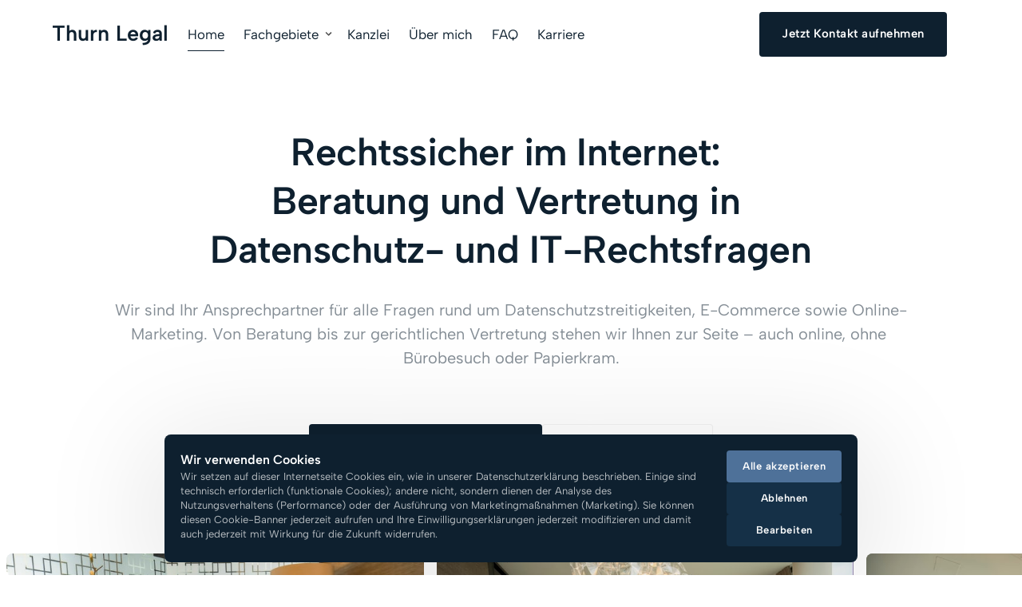

--- FILE ---
content_type: text/css
request_url: https://onecdn.io/font-storage/albert-sans/albert-sans.css
body_size: 364
content:
@font-face {
  font-display: swap;
  font-family: 'Albert Sans';
  font-style: normal;
  font-weight: 100;
  
  src: local(''),
    url('https://onecdn.io/font-storage/albert-sans/albert-sans-100.woff2') format('woff2'),
       url('https://onecdn.io/font-storage/albert-sans/albert-sans-100.woff') format('woff'),
       url('https://onecdn.io/font-storage/albert-sans/albert-sans-100.ttf') format('truetype'),
       url('https://onecdn.io/font-storage/albert-sans/albert-sans-100.svg#AlbertSans') format('svg')
}
@font-face {
  font-display: swap;
  font-family: 'Albert Sans';
  font-style: italic;
  font-weight: 100;
  
  src: local(''),
    url('https://onecdn.io/font-storage/albert-sans/albert-sans-100italic.woff2') format('woff2'),
       url('https://onecdn.io/font-storage/albert-sans/albert-sans-100italic.woff') format('woff'),
       url('https://onecdn.io/font-storage/albert-sans/albert-sans-100italic.ttf') format('truetype'),
       url('https://onecdn.io/font-storage/albert-sans/albert-sans-100italic.svg#AlbertSans') format('svg')
}
@font-face {
  font-display: swap;
  font-family: 'Albert Sans';
  font-style: normal;
  font-weight: 200;
  
  src: local(''),
    url('https://onecdn.io/font-storage/albert-sans/albert-sans-200.woff2') format('woff2'),
       url('https://onecdn.io/font-storage/albert-sans/albert-sans-200.woff') format('woff'),
       url('https://onecdn.io/font-storage/albert-sans/albert-sans-200.ttf') format('truetype'),
       url('https://onecdn.io/font-storage/albert-sans/albert-sans-200.svg#AlbertSans') format('svg')
}
@font-face {
  font-display: swap;
  font-family: 'Albert Sans';
  font-style: italic;
  font-weight: 200;
  
  src: local(''),
    url('https://onecdn.io/font-storage/albert-sans/albert-sans-200italic.woff2') format('woff2'),
       url('https://onecdn.io/font-storage/albert-sans/albert-sans-200italic.woff') format('woff'),
       url('https://onecdn.io/font-storage/albert-sans/albert-sans-200italic.ttf') format('truetype'),
       url('https://onecdn.io/font-storage/albert-sans/albert-sans-200italic.svg#AlbertSans') format('svg')
}
@font-face {
  font-display: swap;
  font-family: 'Albert Sans';
  font-style: normal;
  font-weight: 300;
  
  src: local(''),
    url('https://onecdn.io/font-storage/albert-sans/albert-sans-300.woff2') format('woff2'),
       url('https://onecdn.io/font-storage/albert-sans/albert-sans-300.woff') format('woff'),
       url('https://onecdn.io/font-storage/albert-sans/albert-sans-300.ttf') format('truetype'),
       url('https://onecdn.io/font-storage/albert-sans/albert-sans-300.svg#AlbertSans') format('svg')
}
@font-face {
  font-display: swap;
  font-family: 'Albert Sans';
  font-style: italic;
  font-weight: 300;
  
  src: local(''),
    url('https://onecdn.io/font-storage/albert-sans/albert-sans-300italic.woff2') format('woff2'),
       url('https://onecdn.io/font-storage/albert-sans/albert-sans-300italic.woff') format('woff'),
       url('https://onecdn.io/font-storage/albert-sans/albert-sans-300italic.ttf') format('truetype'),
       url('https://onecdn.io/font-storage/albert-sans/albert-sans-300italic.svg#AlbertSans') format('svg')
}
@font-face {
  font-display: swap;
  font-family: 'Albert Sans';
  font-style: normal;
  font-weight: 400;
  
  src: local(''),
    url('https://onecdn.io/font-storage/albert-sans/albert-sans-regular.woff2') format('woff2'),
       url('https://onecdn.io/font-storage/albert-sans/albert-sans-regular.woff') format('woff'),
       url('https://onecdn.io/font-storage/albert-sans/albert-sans-regular.ttf') format('truetype'),
       url('https://onecdn.io/font-storage/albert-sans/albert-sans-regular.svg#AlbertSans') format('svg')
}
@font-face {
  font-display: swap;
  font-family: 'Albert Sans';
  font-style: italic;
  font-weight: 400;
  
  src: local(''),
    url('https://onecdn.io/font-storage/albert-sans/albert-sans-italic.woff2') format('woff2'),
       url('https://onecdn.io/font-storage/albert-sans/albert-sans-italic.woff') format('woff'),
       url('https://onecdn.io/font-storage/albert-sans/albert-sans-italic.ttf') format('truetype'),
       url('https://onecdn.io/font-storage/albert-sans/albert-sans-italic.svg#AlbertSans') format('svg')
}
@font-face {
  font-display: swap;
  font-family: 'Albert Sans';
  font-style: normal;
  font-weight: 500;
  
  src: local(''),
    url('https://onecdn.io/font-storage/albert-sans/albert-sans-500.woff2') format('woff2'),
       url('https://onecdn.io/font-storage/albert-sans/albert-sans-500.woff') format('woff'),
       url('https://onecdn.io/font-storage/albert-sans/albert-sans-500.ttf') format('truetype'),
       url('https://onecdn.io/font-storage/albert-sans/albert-sans-500.svg#AlbertSans') format('svg')
}
@font-face {
  font-display: swap;
  font-family: 'Albert Sans';
  font-style: italic;
  font-weight: 500;
  
  src: local(''),
    url('https://onecdn.io/font-storage/albert-sans/albert-sans-500italic.woff2') format('woff2'),
       url('https://onecdn.io/font-storage/albert-sans/albert-sans-500italic.woff') format('woff'),
       url('https://onecdn.io/font-storage/albert-sans/albert-sans-500italic.ttf') format('truetype'),
       url('https://onecdn.io/font-storage/albert-sans/albert-sans-500italic.svg#AlbertSans') format('svg')
}
@font-face {
  font-display: swap;
  font-family: 'Albert Sans';
  font-style: normal;
  font-weight: 600;
  
  src: local(''),
    url('https://onecdn.io/font-storage/albert-sans/albert-sans-600.woff2') format('woff2'),
       url('https://onecdn.io/font-storage/albert-sans/albert-sans-600.woff') format('woff'),
       url('https://onecdn.io/font-storage/albert-sans/albert-sans-600.ttf') format('truetype'),
       url('https://onecdn.io/font-storage/albert-sans/albert-sans-600.svg#AlbertSans') format('svg')
}
@font-face {
  font-display: swap;
  font-family: 'Albert Sans';
  font-style: italic;
  font-weight: 600;
  
  src: local(''),
    url('https://onecdn.io/font-storage/albert-sans/albert-sans-600italic.woff2') format('woff2'),
       url('https://onecdn.io/font-storage/albert-sans/albert-sans-600italic.woff') format('woff'),
       url('https://onecdn.io/font-storage/albert-sans/albert-sans-600italic.ttf') format('truetype'),
       url('https://onecdn.io/font-storage/albert-sans/albert-sans-600italic.svg#AlbertSans') format('svg')
}
@font-face {
  font-display: swap;
  font-family: 'Albert Sans';
  font-style: normal;
  font-weight: 700;
  
  src: local(''),
    url('https://onecdn.io/font-storage/albert-sans/albert-sans-700.woff2') format('woff2'),
       url('https://onecdn.io/font-storage/albert-sans/albert-sans-700.woff') format('woff'),
       url('https://onecdn.io/font-storage/albert-sans/albert-sans-700.ttf') format('truetype'),
       url('https://onecdn.io/font-storage/albert-sans/albert-sans-700.svg#AlbertSans') format('svg')
}
@font-face {
  font-display: swap;
  font-family: 'Albert Sans';
  font-style: italic;
  font-weight: 700;
  
  src: local(''),
    url('https://onecdn.io/font-storage/albert-sans/albert-sans-700italic.woff2') format('woff2'),
       url('https://onecdn.io/font-storage/albert-sans/albert-sans-700italic.woff') format('woff'),
       url('https://onecdn.io/font-storage/albert-sans/albert-sans-700italic.ttf') format('truetype'),
       url('https://onecdn.io/font-storage/albert-sans/albert-sans-700italic.svg#AlbertSans') format('svg')
}
@font-face {
  font-display: swap;
  font-family: 'Albert Sans';
  font-style: normal;
  font-weight: 800;
  
  src: local(''),
    url('https://onecdn.io/font-storage/albert-sans/albert-sans-800.woff2') format('woff2'),
       url('https://onecdn.io/font-storage/albert-sans/albert-sans-800.woff') format('woff'),
       url('https://onecdn.io/font-storage/albert-sans/albert-sans-800.ttf') format('truetype'),
       url('https://onecdn.io/font-storage/albert-sans/albert-sans-800.svg#AlbertSans') format('svg')
}
@font-face {
  font-display: swap;
  font-family: 'Albert Sans';
  font-style: italic;
  font-weight: 800;
  
  src: local(''),
    url('https://onecdn.io/font-storage/albert-sans/albert-sans-800italic.woff2') format('woff2'),
       url('https://onecdn.io/font-storage/albert-sans/albert-sans-800italic.woff') format('woff'),
       url('https://onecdn.io/font-storage/albert-sans/albert-sans-800italic.ttf') format('truetype'),
       url('https://onecdn.io/font-storage/albert-sans/albert-sans-800italic.svg#AlbertSans') format('svg')
}
@font-face {
  font-display: swap;
  font-family: 'Albert Sans';
  font-style: normal;
  font-weight: 900;
  
  src: local(''),
    url('https://onecdn.io/font-storage/albert-sans/albert-sans-900.woff2') format('woff2'),
       url('https://onecdn.io/font-storage/albert-sans/albert-sans-900.woff') format('woff'),
       url('https://onecdn.io/font-storage/albert-sans/albert-sans-900.ttf') format('truetype'),
       url('https://onecdn.io/font-storage/albert-sans/albert-sans-900.svg#AlbertSans') format('svg')
}
@font-face {
  font-display: swap;
  font-family: 'Albert Sans';
  font-style: italic;
  font-weight: 900;
  
  src: local(''),
    url('https://onecdn.io/font-storage/albert-sans/albert-sans-900italic.woff2') format('woff2'),
       url('https://onecdn.io/font-storage/albert-sans/albert-sans-900italic.woff') format('woff'),
       url('https://onecdn.io/font-storage/albert-sans/albert-sans-900italic.ttf') format('truetype'),
       url('https://onecdn.io/font-storage/albert-sans/albert-sans-900italic.svg#AlbertSans') format('svg')
}

--- FILE ---
content_type: application/javascript
request_url: https://onecdn.io/b/client/1766431154244/js/component/megamenu-prerender.bundle.js
body_size: 997
content:
(window.webpackJsonp=window.webpackJsonp||[]).push([[45],{1626:function(e,n,t){"use strict";var r=t(1);Object.defineProperty(n,"__esModule",{value:!0}),n.MegamenuOrganismLazy=n.MegamenuOrganismComponentLazy=void 0;var a=c(t(0)),o=r(t(4)),i=t(23),s=t(7),u=t(2403);function l(e){if("function"!=typeof WeakMap)return null;var n=new WeakMap,t=new WeakMap;return(l=function(e){return e?t:n})(e)}function c(e,n){if(!n&&e&&e.__esModule)return e;if(null===e||"object"!=typeof e&&"function"!=typeof e)return{default:e};var t=l(n);if(t&&t.has(e))return t.get(e);var r={__proto__:null},a=Object.defineProperty&&Object.getOwnPropertyDescriptor;for(var o in e)if("default"!==o&&{}.hasOwnProperty.call(e,o)){var i=a?Object.getOwnPropertyDescriptor(e,o):null;i&&(i.get||i.set)?Object.defineProperty(r,o,i):r[o]=e[o]}return r.default=e,t&&t.set(e,r),r}const m=n.MegamenuOrganismLazy=(0,o.default)({resolved:{},chunkName:()=>"organism/megamenu",isReady(e){const n=this.resolve(e);return!0===this.resolved[n]&&!!t.m[n]},importAsync:()=>Promise.all([t.e(0),t.e(135)]).then(t.t.bind(null,1692,7)),requireAsync(e){const n=this.resolve(e);return this.resolved[n]=!1,this.importAsync(e).then((e=>(this.resolved[n]=!0,e)))},requireSync(e){const n=this.resolve(e);return t(n)},resolve(){return 1692}},{ssr:!1}),d=n.MegamenuOrganismComponentLazy=(0,a.memo)((e=>{const n=(0,a.useContext)(s.PageContext),t=(0,a.useMemo)((()=>(0,a.lazy)((()=>new Promise((async t=>{const r=new i.ChunkProcessor(e.organismModel,new u.MegamenuOrganismChunk(e.organismModel,n),n);t((await r.load()).pop())}))))),[e.organismModel._id]);return a.default.createElement(a.Suspense,{fallback:""},a.default.createElement(t,e))}))},2403:function(e,n,t){"use strict";Object.defineProperty(n,"__esModule",{value:!0}),n.MegamenuOrganismChunk=void 0;var r=t(115),a=t(42),o=t(1626);class i extends a.AbstractOrganismChunk{constructor(e,n){super(e,n),this.megamenuOrganismModel=e,this.pageModel=n,this.name="organism/megamenu",this.deps=void 0,this.deps=[[new r.AnimationExtensionChunk(e),"off"!==e.styles$.animation_type]]}load(){return o.MegamenuOrganismLazy.load()}}n.MegamenuOrganismChunk=i},2404:function(e,n,t){},246:function(e,n,t){"use strict";Object.defineProperty(n,"__esModule",{value:!0}),n.default=n.MegamenuPrerenderComponent=void 0;var r=function(e,n){if(!n&&e&&e.__esModule)return e;if(null===e||"object"!=typeof e&&"function"!=typeof e)return{default:e};var t=s(n);if(t&&t.has(e))return t.get(e);var r={__proto__:null},a=Object.defineProperty&&Object.getOwnPropertyDescriptor;for(var o in e)if("default"!==o&&{}.hasOwnProperty.call(e,o)){var i=a?Object.getOwnPropertyDescriptor(e,o):null;i&&(i.get||i.set)?Object.defineProperty(r,o,i):r[o]=e[o]}return r.default=e,t&&t.set(e,r),r}(t(0)),a=t(5),o=t(1626),i=t(37);function s(e){if("function"!=typeof WeakMap)return null;var n=new WeakMap,t=new WeakMap;return(s=function(e){return e?t:n})(e)}t(2404);const u=n.MegamenuPrerenderComponent=(0,a.observer)((e=>{const n=(0,i.useMegamenuApi)(),t=(0,r.useCallback)((()=>{n.disactivate()}),[]);return r.default.createElement("div",{className:"con-kit-megamenu-prerender"},n.megamenus.map((a=>r.default.createElement(o.MegamenuOrganismComponentLazy,{key:a._id,organismModel:a,active:n.activeMegamenuId===a._id,onBackdropClick:t,disableAnimation:e.disableAnimation}))))}));n.default=u}}]);